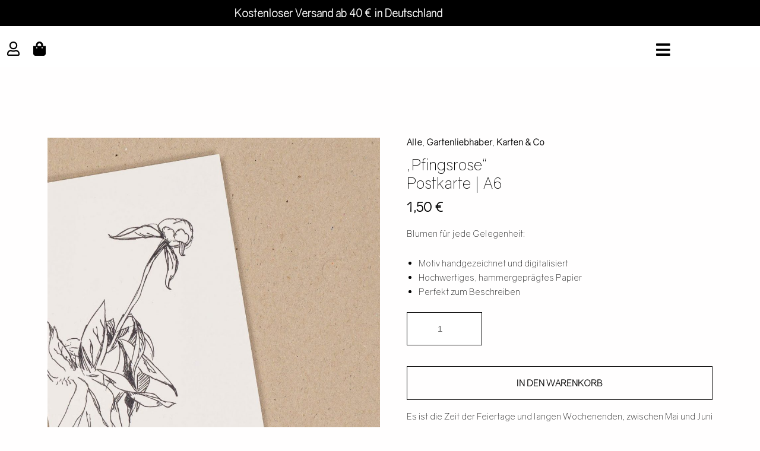

--- FILE ---
content_type: text/css; charset=utf-8
request_url: https://blackteadesign.de/wp-content/uploads/elementor/css/post-15.css?ver=1769301614
body_size: 585
content:
.elementor-kit-15{--e-global-color-primary:#000000;--e-global-color-secondary:#000000;--e-global-color-text:#000000;--e-global-color-accent:#000000;--e-global-color-5fc40b2:#FFFFFF;--e-global-typography-primary-font-family:"Gravity";--e-global-typography-primary-font-weight:400;--e-global-typography-secondary-font-family:"Gravity";--e-global-typography-secondary-font-weight:400;--e-global-typography-text-font-family:"Gravity";--e-global-typography-text-font-size:18px;--e-global-typography-text-font-weight:400;--e-global-typography-accent-font-family:"Gravity";--e-global-typography-accent-font-weight:500;font-family:"Gravity", Sans-serif;}.elementor-kit-15 e-page-transition{background-color:#FFBC7D;}.elementor-kit-15 a{font-family:"Gravity", Sans-serif;font-weight:bold;}.elementor-kit-15 h1{font-family:"Gravity", Sans-serif;}.elementor-kit-15 h2{font-family:"Gravity", Sans-serif;}.elementor-kit-15 h3{font-family:"Gravity", Sans-serif;}.elementor-kit-15 h4{font-family:"Gravity", Sans-serif;}.elementor-kit-15 h5{font-family:"Gravity", Sans-serif;}.elementor-kit-15 h6{font-family:"Gravity", Sans-serif;}.elementor-section.elementor-section-boxed > .elementor-container{max-width:1140px;}.e-con{--container-max-width:1140px;}.elementor-widget:not(:last-child){margin-block-end:20px;}.elementor-element{--widgets-spacing:20px 20px;--widgets-spacing-row:20px;--widgets-spacing-column:20px;}{}h1.entry-title{display:var(--page-title-display);}@media(max-width:1024px){.elementor-section.elementor-section-boxed > .elementor-container{max-width:1024px;}.e-con{--container-max-width:1024px;}}@media(max-width:767px){.elementor-section.elementor-section-boxed > .elementor-container{max-width:767px;}.e-con{--container-max-width:767px;}}/* Start Custom Fonts CSS */@font-face {
	font-family: 'Gravity';
	font-style: normal;
	font-weight: 300;
	font-display: auto;
	src: url('https://blackteadesign.de/wp-content/uploads/Gravity-Light.eot');
	src: url('https://blackteadesign.de/wp-content/uploads/Gravity-Light.eot?#iefix') format('embedded-opentype'),
		url('https://blackteadesign.de/wp-content/uploads/Gravity-Light.woff2') format('woff2'),
		url('https://blackteadesign.de/wp-content/uploads/Gravity-Light.woff') format('woff'),
		url('https://blackteadesign.de/wp-content/uploads/Gravity-Light.ttf') format('truetype'),
		url('https://blackteadesign.de/wp-content/uploads/Gravity-Light.svg#Gravity') format('svg');
}
@font-face {
	font-family: 'Gravity';
	font-style: italic;
	font-weight: 300;
	font-display: auto;
	src: url('https://blackteadesign.de/wp-content/uploads/Gravity-LightItalic.eot');
	src: url('https://blackteadesign.de/wp-content/uploads/Gravity-LightItalic.eot?#iefix') format('embedded-opentype'),
		url('https://blackteadesign.de/wp-content/uploads/Gravity-LightItalic.woff2') format('woff2'),
		url('https://blackteadesign.de/wp-content/uploads/Gravity-LightItalic.woff') format('woff'),
		url('https://blackteadesign.de/wp-content/uploads/Gravity-LightItalic.ttf') format('truetype'),
		url('https://blackteadesign.de/wp-content/uploads/Gravity-LightItalic.svg#Gravity') format('svg');
}
/* End Custom Fonts CSS */

--- FILE ---
content_type: text/css; charset=utf-8
request_url: https://blackteadesign.de/wp-content/uploads/elementor/css/post-182.css?ver=1769301614
body_size: 522
content:
.elementor-182 .elementor-element.elementor-element-cc5395b > .elementor-element-populated{padding:0px 0px 0px 0px;}.elementor-182 .elementor-element.elementor-element-5d7e698:not(.elementor-motion-effects-element-type-background), .elementor-182 .elementor-element.elementor-element-5d7e698 > .elementor-motion-effects-container > .elementor-motion-effects-layer{background-color:var( --e-global-color-5fc40b2 );}.elementor-182 .elementor-element.elementor-element-5d7e698{transition:background 0.3s, border 0.3s, border-radius 0.3s, box-shadow 0.3s;margin-top:0px;margin-bottom:120px;padding:15px 0px 0px 0px;z-index:9999;}.elementor-182 .elementor-element.elementor-element-5d7e698 > .elementor-background-overlay{transition:background 0.3s, border-radius 0.3s, opacity 0.3s;}.elementor-widget-icon.elementor-view-stacked .elementor-icon{background-color:var( --e-global-color-primary );}.elementor-widget-icon.elementor-view-framed .elementor-icon, .elementor-widget-icon.elementor-view-default .elementor-icon{color:var( --e-global-color-primary );border-color:var( --e-global-color-primary );}.elementor-widget-icon.elementor-view-framed .elementor-icon, .elementor-widget-icon.elementor-view-default .elementor-icon svg{fill:var( --e-global-color-primary );}.elementor-182 .elementor-element.elementor-element-8d55027{width:auto;max-width:auto;}.elementor-182 .elementor-element.elementor-element-8d55027 .elementor-icon-wrapper{text-align:start;}.elementor-182 .elementor-element.elementor-element-8d55027 .elementor-icon{font-size:24px;}.elementor-182 .elementor-element.elementor-element-8d55027 .elementor-icon svg{height:24px;}.elementor-182 .elementor-element.elementor-element-8c88299{width:auto;max-width:auto;}.elementor-182 .elementor-element.elementor-element-8c88299 > .elementor-widget-container{margin:0px 0px 0px 20px;}.elementor-182 .elementor-element.elementor-element-8c88299 .elementor-icon-wrapper{text-align:start;}.elementor-182 .elementor-element.elementor-element-8c88299 .elementor-icon{font-size:24px;}.elementor-182 .elementor-element.elementor-element-8c88299 .elementor-icon svg{height:24px;}.elementor-182 .elementor-element.elementor-element-a05cdd1 .elementor-icon-wrapper{text-align:end;}.elementor-182 .elementor-element.elementor-element-a05cdd1 .elementor-icon{font-size:27px;}.elementor-182 .elementor-element.elementor-element-a05cdd1 .elementor-icon svg{height:27px;}.elementor-theme-builder-content-area{height:400px;}.elementor-location-header:before, .elementor-location-footer:before{content:"";display:table;clear:both;}@media(max-width:767px){.elementor-182 .elementor-element.elementor-element-5d7e698{margin-top:0px;margin-bottom:20px;}.elementor-182 .elementor-element.elementor-element-6a7ddf9{width:50%;}.elementor-182 .elementor-element.elementor-element-b49c171{width:50%;}}

--- FILE ---
content_type: text/css; charset=utf-8
request_url: https://blackteadesign.de/wp-content/uploads/elementor/css/post-23.css?ver=1769301614
body_size: 780
content:
.elementor-23 .elementor-element.elementor-element-54a38e0{margin-top:100px;margin-bottom:0px;}.elementor-widget-theme-site-logo .widget-image-caption{color:var( --e-global-color-text );font-family:var( --e-global-typography-text-font-family ), Sans-serif;font-size:var( --e-global-typography-text-font-size );font-weight:var( --e-global-typography-text-font-weight );}.elementor-23 .elementor-element.elementor-element-509c34e > .elementor-widget-container{padding:0px 0px 0px 245px;}.elementor-23 .elementor-element.elementor-element-509c34e{text-align:start;}.elementor-23 .elementor-element.elementor-element-509c34e img{width:135px;}.elementor-23 .elementor-element.elementor-element-b1f8d4b{margin-top:0px;margin-bottom:30px;}.elementor-widget-nav-menu .elementor-nav-menu .elementor-item{font-family:var( --e-global-typography-primary-font-family ), Sans-serif;font-weight:var( --e-global-typography-primary-font-weight );}.elementor-widget-nav-menu .elementor-nav-menu--main .elementor-item{color:var( --e-global-color-text );fill:var( --e-global-color-text );}.elementor-widget-nav-menu .elementor-nav-menu--main .elementor-item:hover,
					.elementor-widget-nav-menu .elementor-nav-menu--main .elementor-item.elementor-item-active,
					.elementor-widget-nav-menu .elementor-nav-menu--main .elementor-item.highlighted,
					.elementor-widget-nav-menu .elementor-nav-menu--main .elementor-item:focus{color:var( --e-global-color-accent );fill:var( --e-global-color-accent );}.elementor-widget-nav-menu .elementor-nav-menu--main:not(.e--pointer-framed) .elementor-item:before,
					.elementor-widget-nav-menu .elementor-nav-menu--main:not(.e--pointer-framed) .elementor-item:after{background-color:var( --e-global-color-accent );}.elementor-widget-nav-menu .e--pointer-framed .elementor-item:before,
					.elementor-widget-nav-menu .e--pointer-framed .elementor-item:after{border-color:var( --e-global-color-accent );}.elementor-widget-nav-menu{--e-nav-menu-divider-color:var( --e-global-color-text );}.elementor-widget-nav-menu .elementor-nav-menu--dropdown .elementor-item, .elementor-widget-nav-menu .elementor-nav-menu--dropdown  .elementor-sub-item{font-family:var( --e-global-typography-accent-font-family ), Sans-serif;font-weight:var( --e-global-typography-accent-font-weight );}.elementor-23 .elementor-element.elementor-element-f40c446 .elementor-nav-menu .elementor-item{font-family:"Gravity", Sans-serif;font-size:16px;font-weight:400;}.elementor-23 .elementor-element.elementor-element-f40c446{--e-nav-menu-divider-content:"";--e-nav-menu-divider-style:solid;--e-nav-menu-divider-width:1px;--e-nav-menu-horizontal-menu-item-margin:calc( 29px / 2 );}.elementor-23 .elementor-element.elementor-element-f40c446 .elementor-nav-menu--main .elementor-item{padding-left:0px;padding-right:0px;}.elementor-23 .elementor-element.elementor-element-f40c446 .elementor-nav-menu--main:not(.elementor-nav-menu--layout-horizontal) .elementor-nav-menu > li:not(:last-child){margin-bottom:29px;}.elementor-theme-builder-content-area{height:400px;}.elementor-location-header:before, .elementor-location-footer:before{content:"";display:table;clear:both;}@media(max-width:1024px){.elementor-widget-theme-site-logo .widget-image-caption{font-size:var( --e-global-typography-text-font-size );}.elementor-23 .elementor-element.elementor-element-f40c446 .elementor-nav-menu--main .elementor-item{padding-left:6px;padding-right:6px;}.elementor-23 .elementor-element.elementor-element-f40c446{--e-nav-menu-horizontal-menu-item-margin:calc( 17px / 2 );}.elementor-23 .elementor-element.elementor-element-f40c446 .elementor-nav-menu--main:not(.elementor-nav-menu--layout-horizontal) .elementor-nav-menu > li:not(:last-child){margin-bottom:17px;}}@media(max-width:767px){.elementor-23 .elementor-element.elementor-element-54a38e0{margin-top:30px;margin-bottom:0px;}.elementor-widget-theme-site-logo .widget-image-caption{font-size:var( --e-global-typography-text-font-size );}.elementor-23 .elementor-element.elementor-element-509c34e img{width:131px;}.elementor-23 .elementor-element.elementor-element-f40c446 .elementor-nav-menu--main .elementor-item{padding-left:4px;padding-right:4px;padding-top:9px;padding-bottom:9px;}.elementor-23 .elementor-element.elementor-element-f40c446{--e-nav-menu-horizontal-menu-item-margin:calc( 7px / 2 );}.elementor-23 .elementor-element.elementor-element-f40c446 .elementor-nav-menu--main:not(.elementor-nav-menu--layout-horizontal) .elementor-nav-menu > li:not(:last-child){margin-bottom:7px;}}

--- FILE ---
content_type: text/css; charset=utf-8
request_url: https://blackteadesign.de/wp-content/uploads/elementor/css/post-185.css?ver=1769301614
body_size: 930
content:
.elementor-185 .elementor-element.elementor-element-bb93c45{padding:20px 0px 0px 0px;}.elementor-widget-icon.elementor-view-stacked .elementor-icon{background-color:var( --e-global-color-primary );}.elementor-widget-icon.elementor-view-framed .elementor-icon, .elementor-widget-icon.elementor-view-default .elementor-icon{color:var( --e-global-color-primary );border-color:var( --e-global-color-primary );}.elementor-widget-icon.elementor-view-framed .elementor-icon, .elementor-widget-icon.elementor-view-default .elementor-icon svg{fill:var( --e-global-color-primary );}.elementor-185 .elementor-element.elementor-element-746be42 .elementor-icon-wrapper{text-align:end;}.elementor-185 .elementor-element.elementor-element-746be42 .elementor-icon{font-size:27px;}.elementor-185 .elementor-element.elementor-element-746be42 .elementor-icon svg{height:27px;}.elementor-185 .elementor-element.elementor-element-f0f43d3{margin-top:100px;margin-bottom:0px;}.elementor-widget-nav-menu .elementor-nav-menu .elementor-item{font-family:var( --e-global-typography-primary-font-family ), Sans-serif;font-weight:var( --e-global-typography-primary-font-weight );}.elementor-widget-nav-menu .elementor-nav-menu--main .elementor-item{color:var( --e-global-color-text );fill:var( --e-global-color-text );}.elementor-widget-nav-menu .elementor-nav-menu--main .elementor-item:hover,
					.elementor-widget-nav-menu .elementor-nav-menu--main .elementor-item.elementor-item-active,
					.elementor-widget-nav-menu .elementor-nav-menu--main .elementor-item.highlighted,
					.elementor-widget-nav-menu .elementor-nav-menu--main .elementor-item:focus{color:var( --e-global-color-accent );fill:var( --e-global-color-accent );}.elementor-widget-nav-menu .elementor-nav-menu--main:not(.e--pointer-framed) .elementor-item:before,
					.elementor-widget-nav-menu .elementor-nav-menu--main:not(.e--pointer-framed) .elementor-item:after{background-color:var( --e-global-color-accent );}.elementor-widget-nav-menu .e--pointer-framed .elementor-item:before,
					.elementor-widget-nav-menu .e--pointer-framed .elementor-item:after{border-color:var( --e-global-color-accent );}.elementor-widget-nav-menu{--e-nav-menu-divider-color:var( --e-global-color-text );}.elementor-widget-nav-menu .elementor-nav-menu--dropdown .elementor-item, .elementor-widget-nav-menu .elementor-nav-menu--dropdown  .elementor-sub-item{font-family:var( --e-global-typography-accent-font-family ), Sans-serif;font-weight:var( --e-global-typography-accent-font-weight );}.elementor-185 .elementor-element.elementor-element-69886ab{width:auto;max-width:auto;--e-nav-menu-horizontal-menu-item-margin:calc( 25px / 2 );}.elementor-185 .elementor-element.elementor-element-69886ab .elementor-nav-menu .elementor-item{font-family:"Gravity", Sans-serif;font-size:40px;font-weight:400;}.elementor-185 .elementor-element.elementor-element-69886ab .e--pointer-framed .elementor-item:before{border-width:1px;}.elementor-185 .elementor-element.elementor-element-69886ab .e--pointer-framed.e--animation-draw .elementor-item:before{border-width:0 0 1px 1px;}.elementor-185 .elementor-element.elementor-element-69886ab .e--pointer-framed.e--animation-draw .elementor-item:after{border-width:1px 1px 0 0;}.elementor-185 .elementor-element.elementor-element-69886ab .e--pointer-framed.e--animation-corners .elementor-item:before{border-width:1px 0 0 1px;}.elementor-185 .elementor-element.elementor-element-69886ab .e--pointer-framed.e--animation-corners .elementor-item:after{border-width:0 1px 1px 0;}.elementor-185 .elementor-element.elementor-element-69886ab .e--pointer-underline .elementor-item:after,
					 .elementor-185 .elementor-element.elementor-element-69886ab .e--pointer-overline .elementor-item:before,
					 .elementor-185 .elementor-element.elementor-element-69886ab .e--pointer-double-line .elementor-item:before,
					 .elementor-185 .elementor-element.elementor-element-69886ab .e--pointer-double-line .elementor-item:after{height:1px;}.elementor-185 .elementor-element.elementor-element-69886ab .elementor-nav-menu--main .elementor-item{padding-left:0px;padding-right:0px;}.elementor-185 .elementor-element.elementor-element-69886ab .elementor-nav-menu--main:not(.elementor-nav-menu--layout-horizontal) .elementor-nav-menu > li:not(:last-child){margin-bottom:25px;}#elementor-popup-modal-185{background-color:rgba(0,0,0,.8);justify-content:center;align-items:center;pointer-events:all;}#elementor-popup-modal-185 .dialog-message{width:100vw;height:100vh;align-items:flex-start;}#elementor-popup-modal-185 .dialog-widget-content{box-shadow:2px 8px 23px 3px rgba(0,0,0,0.2);}@media(max-width:767px){.elementor-185 .elementor-element.elementor-element-746be42 > .elementor-widget-container{padding:0px 23px 0px 0px;}.elementor-185 .elementor-element.elementor-element-69886ab .elementor-nav-menu .elementor-item{font-size:33px;line-height:1.1em;}.elementor-185 .elementor-element.elementor-element-69886ab .elementor-nav-menu--main .elementor-item{padding-top:6px;padding-bottom:6px;}.elementor-185 .elementor-element.elementor-element-69886ab{--e-nav-menu-horizontal-menu-item-margin:calc( 15px / 2 );}.elementor-185 .elementor-element.elementor-element-69886ab .elementor-nav-menu--main:not(.elementor-nav-menu--layout-horizontal) .elementor-nav-menu > li:not(:last-child){margin-bottom:15px;}}

--- FILE ---
content_type: text/css; charset=utf-8
request_url: https://blackteadesign.de/wp-content/uploads/elementor/css/post-2948.css?ver=1769301614
body_size: 312
content:
.elementor-2948 .elementor-element.elementor-element-8d75bdf:not(.elementor-motion-effects-element-type-background), .elementor-2948 .elementor-element.elementor-element-8d75bdf > .elementor-motion-effects-container > .elementor-motion-effects-layer{background-color:var( --e-global-color-primary );}.elementor-2948 .elementor-element.elementor-element-8d75bdf{transition:background 0.3s, border 0.3s, border-radius 0.3s, box-shadow 0.3s;}.elementor-2948 .elementor-element.elementor-element-8d75bdf > .elementor-background-overlay{transition:background 0.3s, border-radius 0.3s, opacity 0.3s;}.elementor-widget-text-editor{font-family:var( --e-global-typography-text-font-family ), Sans-serif;font-size:var( --e-global-typography-text-font-size );font-weight:var( --e-global-typography-text-font-weight );color:var( --e-global-color-text );}.elementor-widget-text-editor.elementor-drop-cap-view-stacked .elementor-drop-cap{background-color:var( --e-global-color-primary );}.elementor-widget-text-editor.elementor-drop-cap-view-framed .elementor-drop-cap, .elementor-widget-text-editor.elementor-drop-cap-view-default .elementor-drop-cap{color:var( --e-global-color-primary );border-color:var( --e-global-color-primary );}.elementor-2948 .elementor-element.elementor-element-758c023{text-align:center;font-family:"Gravity", Sans-serif;font-size:18px;font-weight:700;color:var( --e-global-color-5fc40b2 );}@media(max-width:1024px){.elementor-widget-text-editor{font-size:var( --e-global-typography-text-font-size );}}@media(max-width:767px){.elementor-widget-text-editor{font-size:var( --e-global-typography-text-font-size );}}